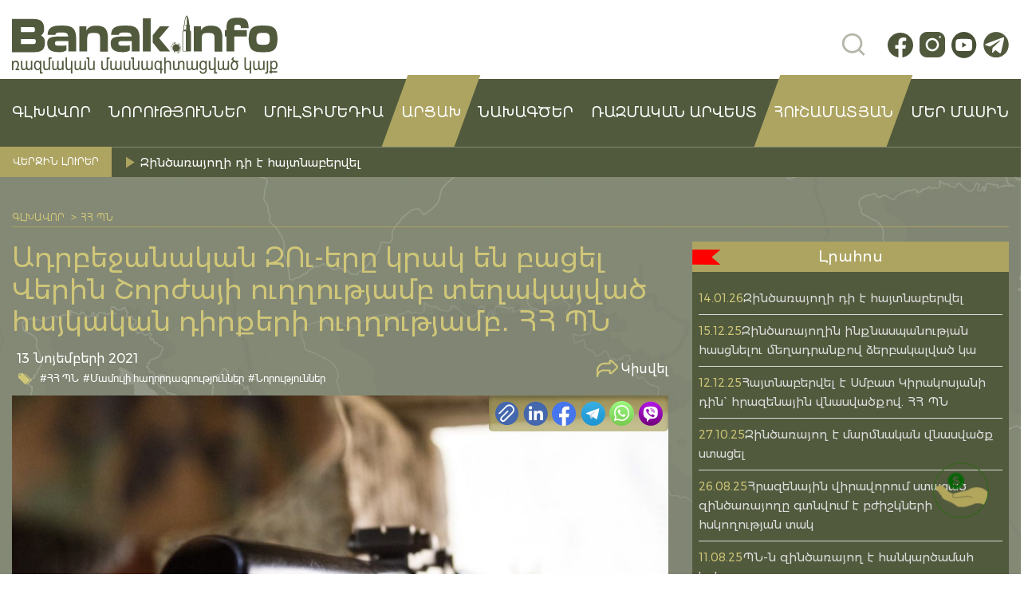

--- FILE ---
content_type: text/html; charset=UTF-8
request_url: https://banak.info/7436
body_size: 18623
content:
<!DOCTYPE html><html lang="hy-AM"><head><script data-no-optimize="1">var litespeed_docref=sessionStorage.getItem("litespeed_docref");litespeed_docref&&(Object.defineProperty(document,"referrer",{get:function(){return litespeed_docref}}),sessionStorage.removeItem("litespeed_docref"));</script> <meta charset="utf-8"><meta name="viewport" content="width=device-width, initial-scale=1, maximum-scale=1"><meta charset="UTF-8"><title>Ադրբեջանական ԶՈւ-երը կրակ են բացել Վերին Շորժայի ուղղությամբ տեղակայված հայկական դիրքերի ուղղությամբ․ ՀՀ ՊՆ - «ՀԱՆՈւՆ ՀԱՅ ԶԻՆՎՈՐԻ» ՀԿ</title><link rel="icon" href="">
 <script type="litespeed/javascript" data-src="https://www.googletagmanager.com/gtag/js?id=G-39E3QMWD71"></script> <script type="litespeed/javascript">window.dataLayer=window.dataLayer||[];function gtag(){dataLayer.push(arguments)}
gtag('js',new Date());gtag('config','G-39E3QMWD71')</script> <meta name='robots' content='index, follow, max-image-preview:large, max-snippet:-1, max-video-preview:-1' /><title>Ադրբեջանական ԶՈւ-երը կրակ են բացել Վերին Շորժայի ուղղությամբ տեղակայված հայկական դիրքերի ուղղությամբ․ ՀՀ ՊՆ - «ՀԱՆՈւՆ ՀԱՅ ԶԻՆՎՈՐԻ» ՀԿ</title><link rel="canonical" href="https://banak.info/7436" /><meta property="og:locale" content="en_US" /><meta property="og:type" content="article" /><meta property="og:title" content="Ադրբեջանական ԶՈւ-երը կրակ են բացել Վերին Շորժայի ուղղությամբ տեղակայված հայկական դիրքերի ուղղությամբ․ ՀՀ ՊՆ - «ՀԱՆՈւՆ ՀԱՅ ԶԻՆՎՈՐԻ» ՀԿ" /><meta property="og:description" content="Նոյեմբերի 13-ին, ժամը 12։10-ի սահմաններում, ադրբեջանական ԶՈՒ ստորաբաժանումները կրակ են բացել հայ-ադրբեջանական սահմանի Գեղարքունիքի մարզի, ..." /><meta property="og:url" content="https://banak.info/7436" /><meta property="og:site_name" content="«ՀԱՆՈւՆ ՀԱՅ ԶԻՆՎՈՐԻ» ՀԿ" /><meta property="article:publisher" content="https://www.facebook.com/hanun.hay.zinvori" /><meta property="article:published_time" content="2021-11-13T15:04:21+00:00" /><meta property="og:image" content="https://banak.info/wp-content/uploads/2021/07/large-scaled.jpeg" /><meta property="og:image:width" content="1000" /><meta property="og:image:height" content="495" /><meta property="og:image:type" content="image/jpeg" /><meta name="author" content="Alvina" /><meta name="twitter:card" content="summary_large_image" /><meta name="twitter:label1" content="Written by" /><meta name="twitter:data1" content="Alvina" /> <script type="application/ld+json" class="yoast-schema-graph">{"@context":"https://schema.org","@graph":[{"@type":"Article","@id":"https://banak.info/7436#article","isPartOf":{"@id":"https://banak.info/7436"},"author":{"name":"Alvina","@id":"https://banak.info/#/schema/person/0c9eb1582a8c02dc1d058806dd56359b"},"headline":"Ադրբեջանական ԶՈւ-երը կրակ են բացել Վերին Շորժայի ուղղությամբ տեղակայված հայկական դիրքերի ուղղությամբ․ ՀՀ ՊՆ","datePublished":"2021-11-13T15:04:21+00:00","mainEntityOfPage":{"@id":"https://banak.info/7436"},"wordCount":4,"publisher":{"@id":"https://banak.info/#organization"},"image":{"@id":"https://banak.info/7436#primaryimage"},"thumbnailUrl":"https://banak.info/wp-content/uploads/2021/07/large-scaled.jpeg","keywords":["Գեղարքունիքի մարզ","ԶՈՒ","խախտումներ","Հայ-ադրբեջանական սահման","ՀՀ ՊՆ","նորություններ"],"articleSection":["ՀՀ ՊՆ","Մամուլի հաղորդագրություններ","Նորություններ"],"inLanguage":"hy-AM"},{"@type":"WebPage","@id":"https://banak.info/7436","url":"https://banak.info/7436","name":"Ադրբեջանական ԶՈւ-երը կրակ են բացել Վերին Շորժայի ուղղությամբ տեղակայված հայկական դիրքերի ուղղությամբ․ ՀՀ ՊՆ - «ՀԱՆՈւՆ ՀԱՅ ԶԻՆՎՈՐԻ» ՀԿ","isPartOf":{"@id":"https://banak.info/#website"},"primaryImageOfPage":{"@id":"https://banak.info/7436#primaryimage"},"image":{"@id":"https://banak.info/7436#primaryimage"},"thumbnailUrl":"https://banak.info/wp-content/uploads/2021/07/large-scaled.jpeg","datePublished":"2021-11-13T15:04:21+00:00","breadcrumb":{"@id":"https://banak.info/7436#breadcrumb"},"inLanguage":"hy-AM","potentialAction":[{"@type":"ReadAction","target":["https://banak.info/7436"]}]},{"@type":"ImageObject","inLanguage":"hy-AM","@id":"https://banak.info/7436#primaryimage","url":"https://banak.info/wp-content/uploads/2021/07/large-scaled.jpeg","contentUrl":"https://banak.info/wp-content/uploads/2021/07/large-scaled.jpeg","width":1000,"height":495},{"@type":"BreadcrumbList","@id":"https://banak.info/7436#breadcrumb","itemListElement":[{"@type":"ListItem","position":1,"name":"Главная страница","item":"https://banak.info/"},{"@type":"ListItem","position":2,"name":"Ադրբեջանական ԶՈւ-երը կրակ են բացել Վերին Շորժայի ուղղությամբ տեղակայված հայկական դիրքերի ուղղությամբ․ ՀՀ ՊՆ"}]},{"@type":"WebSite","@id":"https://banak.info/#website","url":"https://banak.info/","name":"«ՀԱՆՈւՆ ՀԱՅ ԶԻՆՎՈՐԻ» ՀԿ","description":"Banak.info/Բանակ.ինֆո ռազմական մասնագիտացված կայք, որտեղ կգտնեք ամեն ինչ բանակի, ռազմական լրագրության ու սահմանային թեժ կետերի մասին՝ հենց դեպքի վայրից","publisher":{"@id":"https://banak.info/#organization"},"alternateName":"Banak.info","potentialAction":[{"@type":"SearchAction","target":{"@type":"EntryPoint","urlTemplate":"https://banak.info/?s={search_term_string}"},"query-input":{"@type":"PropertyValueSpecification","valueRequired":true,"valueName":"search_term_string"}}],"inLanguage":"hy-AM"},{"@type":"Organization","@id":"https://banak.info/#organization","name":"Հանուն հայ զինվորի ՀԿ","alternateName":"Banak.info","url":"https://banak.info/","logo":{"@type":"ImageObject","inLanguage":"hy-AM","@id":"https://banak.info/#/schema/logo/image/","url":"https://banak.info/wp-content/uploads/2023/02/47223882_2127554010642615_8296235923616563200_n.jpg","contentUrl":"https://banak.info/wp-content/uploads/2023/02/47223882_2127554010642615_8296235923616563200_n.jpg","width":592,"height":606,"caption":"Հանուն հայ զինվորի ՀԿ"},"image":{"@id":"https://banak.info/#/schema/logo/image/"},"sameAs":["https://www.facebook.com/hanun.hay.zinvori"]},{"@type":"Person","@id":"https://banak.info/#/schema/person/0c9eb1582a8c02dc1d058806dd56359b","name":"Alvina","image":{"@type":"ImageObject","inLanguage":"hy-AM","@id":"https://banak.info/#/schema/person/image/","url":"https://banak.info/wp-content/uploads/2024/01/alvina_avatar-96x96.jpg","contentUrl":"https://banak.info/wp-content/uploads/2024/01/alvina_avatar-96x96.jpg","caption":"Alvina"},"url":"https://banak.info/author/alvina"}]}</script> <link rel="alternate" title="oEmbed (JSON)" type="application/json+oembed" href="https://banak.info/wp-json/oembed/1.0/embed?url=https%3A%2F%2Fbanak.info%2F7436" /><link rel="alternate" title="oEmbed (XML)" type="text/xml+oembed" href="https://banak.info/wp-json/oembed/1.0/embed?url=https%3A%2F%2Fbanak.info%2F7436&#038;format=xml" /><style>.lazyload,
			.lazyloading {
				max-width: 100%;
			}</style><style id='wp-img-auto-sizes-contain-inline-css' type='text/css'>img:is([sizes=auto i],[sizes^="auto," i]){contain-intrinsic-size:3000px 1500px}
/*# sourceURL=wp-img-auto-sizes-contain-inline-css */</style><link data-optimized="2" rel="stylesheet" href="https://banak.info/wp-content/litespeed/css/86854b56ad129565240d3026a6b9c191.css?ver=77bba" /><style id='wp-emoji-styles-inline-css' type='text/css'>img.wp-smiley, img.emoji {
		display: inline !important;
		border: none !important;
		box-shadow: none !important;
		height: 1em !important;
		width: 1em !important;
		margin: 0 0.07em !important;
		vertical-align: -0.1em !important;
		background: none !important;
		padding: 0 !important;
	}
/*# sourceURL=wp-emoji-styles-inline-css */</style><style id='global-styles-inline-css' type='text/css'>:root{--wp--preset--aspect-ratio--square: 1;--wp--preset--aspect-ratio--4-3: 4/3;--wp--preset--aspect-ratio--3-4: 3/4;--wp--preset--aspect-ratio--3-2: 3/2;--wp--preset--aspect-ratio--2-3: 2/3;--wp--preset--aspect-ratio--16-9: 16/9;--wp--preset--aspect-ratio--9-16: 9/16;--wp--preset--color--black: #000000;--wp--preset--color--cyan-bluish-gray: #abb8c3;--wp--preset--color--white: #ffffff;--wp--preset--color--pale-pink: #f78da7;--wp--preset--color--vivid-red: #cf2e2e;--wp--preset--color--luminous-vivid-orange: #ff6900;--wp--preset--color--luminous-vivid-amber: #fcb900;--wp--preset--color--light-green-cyan: #7bdcb5;--wp--preset--color--vivid-green-cyan: #00d084;--wp--preset--color--pale-cyan-blue: #8ed1fc;--wp--preset--color--vivid-cyan-blue: #0693e3;--wp--preset--color--vivid-purple: #9b51e0;--wp--preset--gradient--vivid-cyan-blue-to-vivid-purple: linear-gradient(135deg,rgb(6,147,227) 0%,rgb(155,81,224) 100%);--wp--preset--gradient--light-green-cyan-to-vivid-green-cyan: linear-gradient(135deg,rgb(122,220,180) 0%,rgb(0,208,130) 100%);--wp--preset--gradient--luminous-vivid-amber-to-luminous-vivid-orange: linear-gradient(135deg,rgb(252,185,0) 0%,rgb(255,105,0) 100%);--wp--preset--gradient--luminous-vivid-orange-to-vivid-red: linear-gradient(135deg,rgb(255,105,0) 0%,rgb(207,46,46) 100%);--wp--preset--gradient--very-light-gray-to-cyan-bluish-gray: linear-gradient(135deg,rgb(238,238,238) 0%,rgb(169,184,195) 100%);--wp--preset--gradient--cool-to-warm-spectrum: linear-gradient(135deg,rgb(74,234,220) 0%,rgb(151,120,209) 20%,rgb(207,42,186) 40%,rgb(238,44,130) 60%,rgb(251,105,98) 80%,rgb(254,248,76) 100%);--wp--preset--gradient--blush-light-purple: linear-gradient(135deg,rgb(255,206,236) 0%,rgb(152,150,240) 100%);--wp--preset--gradient--blush-bordeaux: linear-gradient(135deg,rgb(254,205,165) 0%,rgb(254,45,45) 50%,rgb(107,0,62) 100%);--wp--preset--gradient--luminous-dusk: linear-gradient(135deg,rgb(255,203,112) 0%,rgb(199,81,192) 50%,rgb(65,88,208) 100%);--wp--preset--gradient--pale-ocean: linear-gradient(135deg,rgb(255,245,203) 0%,rgb(182,227,212) 50%,rgb(51,167,181) 100%);--wp--preset--gradient--electric-grass: linear-gradient(135deg,rgb(202,248,128) 0%,rgb(113,206,126) 100%);--wp--preset--gradient--midnight: linear-gradient(135deg,rgb(2,3,129) 0%,rgb(40,116,252) 100%);--wp--preset--font-size--small: 13px;--wp--preset--font-size--medium: 20px;--wp--preset--font-size--large: 36px;--wp--preset--font-size--x-large: 42px;--wp--preset--spacing--20: 0.44rem;--wp--preset--spacing--30: 0.67rem;--wp--preset--spacing--40: 1rem;--wp--preset--spacing--50: 1.5rem;--wp--preset--spacing--60: 2.25rem;--wp--preset--spacing--70: 3.38rem;--wp--preset--spacing--80: 5.06rem;--wp--preset--shadow--natural: 6px 6px 9px rgba(0, 0, 0, 0.2);--wp--preset--shadow--deep: 12px 12px 50px rgba(0, 0, 0, 0.4);--wp--preset--shadow--sharp: 6px 6px 0px rgba(0, 0, 0, 0.2);--wp--preset--shadow--outlined: 6px 6px 0px -3px rgb(255, 255, 255), 6px 6px rgb(0, 0, 0);--wp--preset--shadow--crisp: 6px 6px 0px rgb(0, 0, 0);}:where(.is-layout-flex){gap: 0.5em;}:where(.is-layout-grid){gap: 0.5em;}body .is-layout-flex{display: flex;}.is-layout-flex{flex-wrap: wrap;align-items: center;}.is-layout-flex > :is(*, div){margin: 0;}body .is-layout-grid{display: grid;}.is-layout-grid > :is(*, div){margin: 0;}:where(.wp-block-columns.is-layout-flex){gap: 2em;}:where(.wp-block-columns.is-layout-grid){gap: 2em;}:where(.wp-block-post-template.is-layout-flex){gap: 1.25em;}:where(.wp-block-post-template.is-layout-grid){gap: 1.25em;}.has-black-color{color: var(--wp--preset--color--black) !important;}.has-cyan-bluish-gray-color{color: var(--wp--preset--color--cyan-bluish-gray) !important;}.has-white-color{color: var(--wp--preset--color--white) !important;}.has-pale-pink-color{color: var(--wp--preset--color--pale-pink) !important;}.has-vivid-red-color{color: var(--wp--preset--color--vivid-red) !important;}.has-luminous-vivid-orange-color{color: var(--wp--preset--color--luminous-vivid-orange) !important;}.has-luminous-vivid-amber-color{color: var(--wp--preset--color--luminous-vivid-amber) !important;}.has-light-green-cyan-color{color: var(--wp--preset--color--light-green-cyan) !important;}.has-vivid-green-cyan-color{color: var(--wp--preset--color--vivid-green-cyan) !important;}.has-pale-cyan-blue-color{color: var(--wp--preset--color--pale-cyan-blue) !important;}.has-vivid-cyan-blue-color{color: var(--wp--preset--color--vivid-cyan-blue) !important;}.has-vivid-purple-color{color: var(--wp--preset--color--vivid-purple) !important;}.has-black-background-color{background-color: var(--wp--preset--color--black) !important;}.has-cyan-bluish-gray-background-color{background-color: var(--wp--preset--color--cyan-bluish-gray) !important;}.has-white-background-color{background-color: var(--wp--preset--color--white) !important;}.has-pale-pink-background-color{background-color: var(--wp--preset--color--pale-pink) !important;}.has-vivid-red-background-color{background-color: var(--wp--preset--color--vivid-red) !important;}.has-luminous-vivid-orange-background-color{background-color: var(--wp--preset--color--luminous-vivid-orange) !important;}.has-luminous-vivid-amber-background-color{background-color: var(--wp--preset--color--luminous-vivid-amber) !important;}.has-light-green-cyan-background-color{background-color: var(--wp--preset--color--light-green-cyan) !important;}.has-vivid-green-cyan-background-color{background-color: var(--wp--preset--color--vivid-green-cyan) !important;}.has-pale-cyan-blue-background-color{background-color: var(--wp--preset--color--pale-cyan-blue) !important;}.has-vivid-cyan-blue-background-color{background-color: var(--wp--preset--color--vivid-cyan-blue) !important;}.has-vivid-purple-background-color{background-color: var(--wp--preset--color--vivid-purple) !important;}.has-black-border-color{border-color: var(--wp--preset--color--black) !important;}.has-cyan-bluish-gray-border-color{border-color: var(--wp--preset--color--cyan-bluish-gray) !important;}.has-white-border-color{border-color: var(--wp--preset--color--white) !important;}.has-pale-pink-border-color{border-color: var(--wp--preset--color--pale-pink) !important;}.has-vivid-red-border-color{border-color: var(--wp--preset--color--vivid-red) !important;}.has-luminous-vivid-orange-border-color{border-color: var(--wp--preset--color--luminous-vivid-orange) !important;}.has-luminous-vivid-amber-border-color{border-color: var(--wp--preset--color--luminous-vivid-amber) !important;}.has-light-green-cyan-border-color{border-color: var(--wp--preset--color--light-green-cyan) !important;}.has-vivid-green-cyan-border-color{border-color: var(--wp--preset--color--vivid-green-cyan) !important;}.has-pale-cyan-blue-border-color{border-color: var(--wp--preset--color--pale-cyan-blue) !important;}.has-vivid-cyan-blue-border-color{border-color: var(--wp--preset--color--vivid-cyan-blue) !important;}.has-vivid-purple-border-color{border-color: var(--wp--preset--color--vivid-purple) !important;}.has-vivid-cyan-blue-to-vivid-purple-gradient-background{background: var(--wp--preset--gradient--vivid-cyan-blue-to-vivid-purple) !important;}.has-light-green-cyan-to-vivid-green-cyan-gradient-background{background: var(--wp--preset--gradient--light-green-cyan-to-vivid-green-cyan) !important;}.has-luminous-vivid-amber-to-luminous-vivid-orange-gradient-background{background: var(--wp--preset--gradient--luminous-vivid-amber-to-luminous-vivid-orange) !important;}.has-luminous-vivid-orange-to-vivid-red-gradient-background{background: var(--wp--preset--gradient--luminous-vivid-orange-to-vivid-red) !important;}.has-very-light-gray-to-cyan-bluish-gray-gradient-background{background: var(--wp--preset--gradient--very-light-gray-to-cyan-bluish-gray) !important;}.has-cool-to-warm-spectrum-gradient-background{background: var(--wp--preset--gradient--cool-to-warm-spectrum) !important;}.has-blush-light-purple-gradient-background{background: var(--wp--preset--gradient--blush-light-purple) !important;}.has-blush-bordeaux-gradient-background{background: var(--wp--preset--gradient--blush-bordeaux) !important;}.has-luminous-dusk-gradient-background{background: var(--wp--preset--gradient--luminous-dusk) !important;}.has-pale-ocean-gradient-background{background: var(--wp--preset--gradient--pale-ocean) !important;}.has-electric-grass-gradient-background{background: var(--wp--preset--gradient--electric-grass) !important;}.has-midnight-gradient-background{background: var(--wp--preset--gradient--midnight) !important;}.has-small-font-size{font-size: var(--wp--preset--font-size--small) !important;}.has-medium-font-size{font-size: var(--wp--preset--font-size--medium) !important;}.has-large-font-size{font-size: var(--wp--preset--font-size--large) !important;}.has-x-large-font-size{font-size: var(--wp--preset--font-size--x-large) !important;}
/*# sourceURL=global-styles-inline-css */</style><style id='classic-theme-styles-inline-css' type='text/css'>/*! This file is auto-generated */
.wp-block-button__link{color:#fff;background-color:#32373c;border-radius:9999px;box-shadow:none;text-decoration:none;padding:calc(.667em + 2px) calc(1.333em + 2px);font-size:1.125em}.wp-block-file__button{background:#32373c;color:#fff;text-decoration:none}
/*# sourceURL=/wp-includes/css/classic-themes.min.css */</style><style id='contact-form-7-inline-css' type='text/css'>.wpcf7 .wpcf7-recaptcha iframe {margin-bottom: 0;}.wpcf7 .wpcf7-recaptcha[data-align="center"] > div {margin: 0 auto;}.wpcf7 .wpcf7-recaptcha[data-align="right"] > div {margin: 0 0 0 auto;}
/*# sourceURL=contact-form-7-inline-css */</style><style id='woocommerce-inline-inline-css' type='text/css'>.woocommerce form .form-row .required { visibility: visible; }
/*# sourceURL=woocommerce-inline-inline-css */</style> <script id="wp-i18n-js-after" type="litespeed/javascript">wp.i18n.setLocaleData({'text direction\u0004ltr':['ltr']})</script> <script id="wp-data-js-after" type="litespeed/javascript">(function(){var userId=0;var storageKey="WP_DATA_USER_"+userId;wp.data.use(wp.data.plugins.persistence,{storageKey:storageKey})})()</script> <script id="wc_shortcode_block-js-extra" type="litespeed/javascript">var wc_donation_forms={"forms":[{"ID":8957,"title":"\u0546\u057e\u056b\u0580\u0561\u0562\u0565\u0580\u0578\u0582\u0569\u0575\u0578\u0582\u0576"}]}</script> <script type="litespeed/javascript" data-src="https://banak.info/wp-includes/js/jquery/jquery.min.js?ver=3.7.1" id="jquery-core-js"></script> <script id="wc-add-to-cart-js-extra" type="litespeed/javascript">var wc_add_to_cart_params={"ajax_url":"/wp-admin/admin-ajax.php","wc_ajax_url":"/?wc-ajax=%%endpoint%%","i18n_view_cart":"View cart","cart_url":"https://banak.info/cart","is_cart":"","cart_redirect_after_add":"no"}</script> <script id="woocommerce-js-extra" type="litespeed/javascript">var woocommerce_params={"ajax_url":"/wp-admin/admin-ajax.php","wc_ajax_url":"/?wc-ajax=%%endpoint%%","i18n_password_show":"Show password","i18n_password_hide":"Hide password"}</script> <link rel="https://api.w.org/" href="https://banak.info/wp-json/" /><link rel="alternate" title="JSON" type="application/json" href="https://banak.info/wp-json/wp/v2/posts/7436" /><link rel='shortlink' href='https://banak.info/?p=7436' /> <script type="litespeed/javascript">document.documentElement.className=document.documentElement.className.replace('no-js','js')</script> <noscript><style>.woocommerce-product-gallery{ opacity: 1 !important; }</style></noscript><link rel="icon" href="https://banak.info/wp-content/uploads/2019/03/cropped-47223882_2127554010642615_8296235923616563200_n-e1554024263469-1-32x32.jpg" sizes="32x32" /><link rel="icon" href="https://banak.info/wp-content/uploads/2019/03/cropped-47223882_2127554010642615_8296235923616563200_n-e1554024263469-1-192x192.jpg" sizes="192x192" /><link rel="apple-touch-icon" href="https://banak.info/wp-content/uploads/2019/03/cropped-47223882_2127554010642615_8296235923616563200_n-e1554024263469-1-180x180.jpg" /><meta name="msapplication-TileImage" content="https://banak.info/wp-content/uploads/2019/03/cropped-47223882_2127554010642615_8296235923616563200_n-e1554024263469-1-270x270.jpg" /><script data-cfasync="false" nonce="9551747c-844d-4026-89f6-7395f56e8681">try{(function(w,d){!function(j,k,l,m){if(j.zaraz)console.error("zaraz is loaded twice");else{j[l]=j[l]||{};j[l].executed=[];j.zaraz={deferred:[],listeners:[]};j.zaraz._v="5874";j.zaraz._n="9551747c-844d-4026-89f6-7395f56e8681";j.zaraz.q=[];j.zaraz._f=function(n){return async function(){var o=Array.prototype.slice.call(arguments);j.zaraz.q.push({m:n,a:o})}};for(const p of["track","set","debug"])j.zaraz[p]=j.zaraz._f(p);j.zaraz.init=()=>{var q=k.getElementsByTagName(m)[0],r=k.createElement(m),s=k.getElementsByTagName("title")[0];s&&(j[l].t=k.getElementsByTagName("title")[0].text);j[l].x=Math.random();j[l].w=j.screen.width;j[l].h=j.screen.height;j[l].j=j.innerHeight;j[l].e=j.innerWidth;j[l].l=j.location.href;j[l].r=k.referrer;j[l].k=j.screen.colorDepth;j[l].n=k.characterSet;j[l].o=(new Date).getTimezoneOffset();if(j.dataLayer)for(const t of Object.entries(Object.entries(dataLayer).reduce((u,v)=>({...u[1],...v[1]}),{})))zaraz.set(t[0],t[1],{scope:"page"});j[l].q=[];for(;j.zaraz.q.length;){const w=j.zaraz.q.shift();j[l].q.push(w)}r.defer=!0;for(const x of[localStorage,sessionStorage])Object.keys(x||{}).filter(z=>z.startsWith("_zaraz_")).forEach(y=>{try{j[l]["z_"+y.slice(7)]=JSON.parse(x.getItem(y))}catch{j[l]["z_"+y.slice(7)]=x.getItem(y)}});r.referrerPolicy="origin";r.src="/cdn-cgi/zaraz/s.js?z="+btoa(encodeURIComponent(JSON.stringify(j[l])));q.parentNode.insertBefore(r,q)};["complete","interactive"].includes(k.readyState)?zaraz.init():j.addEventListener("DOMContentLoaded",zaraz.init)}}(w,d,"zarazData","script");window.zaraz._p=async d$=>new Promise(ea=>{if(d$){d$.e&&d$.e.forEach(eb=>{try{const ec=d.querySelector("script[nonce]"),ed=ec?.nonce||ec?.getAttribute("nonce"),ee=d.createElement("script");ed&&(ee.nonce=ed);ee.innerHTML=eb;ee.onload=()=>{d.head.removeChild(ee)};d.head.appendChild(ee)}catch(ef){console.error(`Error executing script: ${eb}\n`,ef)}});Promise.allSettled((d$.f||[]).map(eg=>fetch(eg[0],eg[1])))}ea()});zaraz._p({"e":["(function(w,d){})(window,document)"]});})(window,document)}catch(e){throw fetch("/cdn-cgi/zaraz/t"),e;};</script></head><body data-rsssl=1><header class="header"><div class="header__top"><div class="container"><div class="row"><div class="col-6"><div class="header__logo">
<a href="https://banak.info" class="logo">
<img data-lazyloaded="1" src="[data-uri]" data-src="https://banak.info/wp-content/uploads/2024/01/logo.svg" alt="">
</a></div></div><div class="col-6 d-flex justify-content-end align-items-center"><div class="header__right"><div class="header__search"><form id="searchform" method="get" action="https://banak.info/" value="Որոնել">
<input class="search topSearch" name="s" ></form></div><div class="header__socials"><div class="socials">
<a href="https://www.facebook.com/banak.info">
<img data-lazyloaded="1" src="[data-uri]" data-src="https://banak.info/wp-content/uploads/2024/01/fb.svg" alt="">
</a>
<a href="https://www.instagram.com/for_armenian_soldier_ngo">
<img data-lazyloaded="1" src="[data-uri]" data-src="https://banak.info/wp-content/uploads/2024/01/inst.svg" alt="">
</a>
<a href="https://www.youtube.com/@forarmeniansoldier">
<img data-lazyloaded="1" src="[data-uri]" data-src="https://banak.info/wp-content/uploads/2024/01/yt.svg" alt="">
</a>
<a href="https://t.me/banakinfo">
<img data-lazyloaded="1" src="[data-uri]" data-src="https://banak.info/wp-content/uploads/2024/02/telegram25-02.svg" alt="">
</a></div></div></div></div></div></div></div><div class="header__nav"><div class="container"><div class="row"><div class="col-12"><div class="header__burger"><div class="burger-btn">
<span></span>
<span></span>
<span></span></div><div id="mobile-menu" class="mobile-menu"><div class="mobile-menu__close mobile-menu__close--def">
<img data-lazyloaded="1" src="[data-uri]" data-src="https://banak.info/wp-content/themes/banakinfo/assets/img/icons/close-menu.svg" alt=""></div><div class="mobile-menu__search"><form  method="get" action="https://banak.info/" value="Որոնել">
<input  class="topSearch" name="s" >
<button class="mobile-menu__btn">
<img data-lazyloaded="1" src="[data-uri]" data-src="https://banak.info/wp-content/themes/banakinfo/assets/img/icons/search-line.svg" alt="">
</button></form></div><div class="mobile-menu__nav"><ul><li id="menu-item-295" class="menu-item menu-item-type-custom menu-item-object-custom menu-item-home menu-item-295"><a href="https://banak.info/">ԳԼԽԱՎՈՐ</a></li><li id="menu-item-394" class="menu-item menu-item-type-taxonomy menu-item-object-category current-post-ancestor current-menu-parent current-post-parent menu-item-has-children menu-item-394"><a href="https://banak.info/category/norutyunner">Նորություններ</a><ul class="sub-menu"><li id="menu-item-357" class="menu-item menu-item-type-taxonomy menu-item-object-category menu-item-357"><a href="https://banak.info/category/norutyunner/harcazruyc">Հարցազրույց</a></li><li id="menu-item-288" class="menu-item menu-item-type-taxonomy menu-item-object-category current-post-ancestor current-menu-parent current-post-parent menu-item-288"><a href="https://banak.info/category/norutyunner/hh-pn">ՀՀ ՊՆ</a></li><li id="menu-item-356" class="menu-item menu-item-type-taxonomy menu-item-object-category menu-item-356"><a href="https://banak.info/category/norutyunner/arcaxi-pb">Արցախի ՊԲ</a></li><li id="menu-item-381" class="menu-item menu-item-type-taxonomy menu-item-object-category menu-item-381"><a href="https://banak.info/category/norutyunner/hanun-hay-zinvori-hk">Հանուն հայ զինվորի ՀԿ</a></li><li id="menu-item-392" class="menu-item menu-item-type-taxonomy menu-item-object-category current-post-ancestor current-menu-parent current-post-parent menu-item-392"><a href="https://banak.info/category/norutyunner/mamuli-haghordagrutyunner">Մամուլի հաղորդագրություններ</a></li></ul></li><li id="menu-item-375" class="menu-item menu-item-type-custom menu-item-object-custom menu-item-has-children menu-item-375"><a href="#">ՄՈՒԼՏԻՄԵԴԻԱ</a><ul class="sub-menu"><li id="menu-item-384" class="menu-item menu-item-type-taxonomy menu-item-object-category menu-item-384"><a href="https://banak.info/category/nkarner">Նկարներ</a></li><li id="menu-item-378" class="menu-item menu-item-type-taxonomy menu-item-object-category menu-item-378"><a href="https://banak.info/category/tesanyuter">Տեսանյութեր</a></li></ul></li><li id="menu-item-11514" class="nav--active menu-item menu-item-type-taxonomy menu-item-object-category menu-item-11514"><a href="https://banak.info/category/norutyunner/arcaxi-pb">Արցախ</a></li><li id="menu-item-376" class="menu-item menu-item-type-custom menu-item-object-custom menu-item-has-children menu-item-376"><a href="#">նախագծեր</a><ul class="sub-menu"><li id="menu-item-1248" class="menu-item menu-item-type-post_type menu-item-object-page menu-item-1248"><a href="https://banak.info/azg-banak-2017">Ազգ-Բանակ 2017</a></li><li id="menu-item-1249" class="menu-item menu-item-type-post_type menu-item-object-page menu-item-1249"><a href="https://banak.info/azg-banak-2018">Ազգ-Բանակ 2018</a></li><li id="menu-item-1250" class="menu-item menu-item-type-post_type menu-item-object-page menu-item-1250"><a href="https://banak.info/jri-usapark-talishi-dirqapahnerin">Ջրի ուսապարկ Թալիշի դիրքապահներին</a></li><li id="menu-item-1231" class="menu-item menu-item-type-post_type menu-item-object-page menu-item-1231"><a href="https://banak.info/amur-tikunq-hzor-banak">Ամուր թիկունք՝ հզոր բանակ</a></li><li id="menu-item-1237" class="menu-item menu-item-type-post_type menu-item-object-page menu-item-1237"><a href="https://banak.info/jri-usapark-hetaxuyznerin">Ջրի ուսապարկ հետախույզներին</a></li><li id="menu-item-1208" class="menu-item menu-item-type-post_type menu-item-object-page menu-item-1208"><a href="https://banak.info/ajakcutyun-arcaxin%d5%9d-ynddem-covid-19-i">Աջակցություն Արցախին՝ ընդդեմ Covid-19-ի</a></li></ul></li><li id="menu-item-1075" class="menu-item menu-item-type-custom menu-item-object-custom menu-item-has-children menu-item-1075"><a href="#">Ռազմական արվեստ</a><ul class="sub-menu"><li id="menu-item-720" class="menu-item menu-item-type-taxonomy menu-item-object-category menu-item-720"><a href="https://banak.info/category/zinatesakneri-teghekatu">Զինատեսակների տեղեկատու</a></li><li id="menu-item-1413" class="menu-item menu-item-type-post_type menu-item-object-page menu-item-1413"><a href="https://banak.info/spayi-gradaran">Սպայի գրադարան</a></li></ul></li><li id="menu-item-11513" class="nav--active menu-item menu-item-type-post_type_archive menu-item-object-hushamatyan menu-item-11513"><a href="https://banak.info/hushamatyan">Հուշամատյան</a></li><li id="menu-item-368" class="menu-item menu-item-type-post_type menu-item-object-page menu-item-368"><a href="https://banak.info/mer-masin">ՄԵՐ ՄԱՍԻՆ</a></li></ul></div></div></div><div class="nav"><ul><li class="menu-item menu-item-type-custom menu-item-object-custom menu-item-home menu-item-295"><a href="https://banak.info/">ԳԼԽԱՎՈՐ</a></li><li class="menu-item menu-item-type-taxonomy menu-item-object-category current-post-ancestor current-menu-parent current-post-parent menu-item-has-children menu-item-394"><a href="https://banak.info/category/norutyunner">Նորություններ</a><ul class="sub-menu"><li class="menu-item menu-item-type-taxonomy menu-item-object-category menu-item-357"><a href="https://banak.info/category/norutyunner/harcazruyc">Հարցազրույց</a></li><li class="menu-item menu-item-type-taxonomy menu-item-object-category current-post-ancestor current-menu-parent current-post-parent menu-item-288"><a href="https://banak.info/category/norutyunner/hh-pn">ՀՀ ՊՆ</a></li><li class="menu-item menu-item-type-taxonomy menu-item-object-category menu-item-356"><a href="https://banak.info/category/norutyunner/arcaxi-pb">Արցախի ՊԲ</a></li><li class="menu-item menu-item-type-taxonomy menu-item-object-category menu-item-381"><a href="https://banak.info/category/norutyunner/hanun-hay-zinvori-hk">Հանուն հայ զինվորի ՀԿ</a></li><li class="menu-item menu-item-type-taxonomy menu-item-object-category current-post-ancestor current-menu-parent current-post-parent menu-item-392"><a href="https://banak.info/category/norutyunner/mamuli-haghordagrutyunner">Մամուլի հաղորդագրություններ</a></li></ul></li><li class="menu-item menu-item-type-custom menu-item-object-custom menu-item-has-children menu-item-375"><a href="#">ՄՈՒԼՏԻՄԵԴԻԱ</a><ul class="sub-menu"><li class="menu-item menu-item-type-taxonomy menu-item-object-category menu-item-384"><a href="https://banak.info/category/nkarner">Նկարներ</a></li><li class="menu-item menu-item-type-taxonomy menu-item-object-category menu-item-378"><a href="https://banak.info/category/tesanyuter">Տեսանյութեր</a></li></ul></li><li class="nav--active menu-item menu-item-type-taxonomy menu-item-object-category menu-item-11514"><a href="https://banak.info/category/norutyunner/arcaxi-pb">Արցախ</a></li><li class="menu-item menu-item-type-custom menu-item-object-custom menu-item-has-children menu-item-376"><a href="#">նախագծեր</a><ul class="sub-menu"><li class="menu-item menu-item-type-post_type menu-item-object-page menu-item-1248"><a href="https://banak.info/azg-banak-2017">Ազգ-Բանակ 2017</a></li><li class="menu-item menu-item-type-post_type menu-item-object-page menu-item-1249"><a href="https://banak.info/azg-banak-2018">Ազգ-Բանակ 2018</a></li><li class="menu-item menu-item-type-post_type menu-item-object-page menu-item-1250"><a href="https://banak.info/jri-usapark-talishi-dirqapahnerin">Ջրի ուսապարկ Թալիշի դիրքապահներին</a></li><li class="menu-item menu-item-type-post_type menu-item-object-page menu-item-1231"><a href="https://banak.info/amur-tikunq-hzor-banak">Ամուր թիկունք՝ հզոր բանակ</a></li><li class="menu-item menu-item-type-post_type menu-item-object-page menu-item-1237"><a href="https://banak.info/jri-usapark-hetaxuyznerin">Ջրի ուսապարկ հետախույզներին</a></li><li class="menu-item menu-item-type-post_type menu-item-object-page menu-item-1208"><a href="https://banak.info/ajakcutyun-arcaxin%d5%9d-ynddem-covid-19-i">Աջակցություն Արցախին՝ ընդդեմ Covid-19-ի</a></li></ul></li><li class="menu-item menu-item-type-custom menu-item-object-custom menu-item-has-children menu-item-1075"><a href="#">Ռազմական արվեստ</a><ul class="sub-menu"><li class="menu-item menu-item-type-taxonomy menu-item-object-category menu-item-720"><a href="https://banak.info/category/zinatesakneri-teghekatu">Զինատեսակների տեղեկատու</a></li><li class="menu-item menu-item-type-post_type menu-item-object-page menu-item-1413"><a href="https://banak.info/spayi-gradaran">Սպայի գրադարան</a></li></ul></li><li class="nav--active menu-item menu-item-type-post_type_archive menu-item-object-hushamatyan menu-item-11513"><a href="https://banak.info/hushamatyan">Հուշամատյան</a></li><li class="menu-item menu-item-type-post_type menu-item-object-page menu-item-368"><a href="https://banak.info/mer-masin">ՄԵՐ ՄԱՍԻՆ</a></li></ul></div></div></div></div></div><div class="header__news"><div class="new-bar"><div class="new-bar__name">ՎԵՐՋԻՆ ԼՈՒՐԵՐ</div><div class="new-bar__title">
<img data-lazyloaded="1" src="[data-uri]" data-src="https://banak.info/wp-content/themes/banakinfo/assets/img/icons/play.svg" alt=""><div class="swiper-container new-bar__line"><div class="swiper-wrapper">
<a href="https://banak.info/14854" class="swiper-slide" >
Զինծառայողի դի է հայտնաբերվել                             </a>
<a href="https://banak.info/14830" class="swiper-slide" >
Զինծառայողին ինքնասպանության հասցնելու մեղադրանքով ձերբակալված կա                            </a>
<a href="https://banak.info/14822" class="swiper-slide" >
Հայտնաբերվել է Սմբատ Կիրակոսյանի դին` հրազենային վնասվածքով. ՀՀ ՊՆ                            </a>
<a href="https://banak.info/14805" class="swiper-slide" >
Զինծառայող է մարմնական վնասվածք ստացել                            </a>
<a href="https://banak.info/14783" class="swiper-slide" >
Հրազենային վիրավորում ստացած զինծառայողը գտնվում է բժիշկների հսկողության տակ                            </a>
<a href="https://banak.info/14780" class="swiper-slide" >
ՊՆ-ն զինծառայող է հանկարծամահ եղել                            </a>
<a href="https://banak.info/14774" class="swiper-slide" >
Ադրբեջանական կողմը կրակել է էքսկավատորի ուղղությամբ                             </a>
<a href="https://banak.info/14760" class="swiper-slide" >
Սյունիքի մարզում ԱԱԾ սահմանապահ զորքերի զինծառայող է մահացել․ ՀՀ ՔԿ                            </a>
<a href="https://banak.info/14717" class="swiper-slide" >
Ականանետային պայթյունի հետեւանքով կան տուժածներ. ՀՀ ՊՆ                             </a>
<a href="https://banak.info/14709" class="swiper-slide" >
Ադրբեջանական կողմը կրակել է բացել Ներքին Հանդ գյուղի ուղղությամբ                             </a></div></div></div></div></div></header><div class="main"><section class="section"><div class="container"><div class="row"><div class="col-12"><ol class="breadcrumbs" itemscope itemtype="https://schema.org/BreadcrumbList"><li itemprop="itemListElement" itemscope itemtype="https://schema.org/ListItem">
<a itemprop="item" href="https://banak.info">
<span itemprop="name">Գլխավոր</span>
</a><meta itemprop="position" content="1" /></li><li itemprop="itemListElement" itemscope itemtype="https://schema.org/ListItem">
<a itemprop="item" href="https://banak.info/category/hh-pn/">
<span itemprop="name">ՀՀ ՊՆ</span>
</a><meta itemprop="position" content="2" /></li></ol></div></div><div class="row content"><div class="col-md-8"><div class="single-post"><h1 class="single-post__title">Ադրբեջանական ԶՈւ-երը կրակ են բացել Վերին Շորժայի ուղղությամբ տեղակայված հայկական դիրքերի ուղղությամբ․ ՀՀ ՊՆ</h1><div class="post-meta"><div class="post-meta__author"><div class="post-meta__author-text"><p>
</span> <span>13 Նոյեմբերի 2021</span></p><ul class="post-meta__cates"><li>
<a href="https://banak.info/category/norutyunner/hh-pn" title="ՀՀ ՊՆ">#ՀՀ ՊՆ</a></li><li>
<a href="https://banak.info/category/norutyunner/mamuli-haghordagrutyunner" title="Մամուլի հաղորդագրություններ">#Մամուլի հաղորդագրություններ</a></li><li>
<a href="https://banak.info/category/norutyunner" title="Նորություններ">#Նորություններ</a></li></ul></div></div><div class="post-meta__share">
<img data-lazyloaded="1" src="[data-uri]" data-src="https://banak.info/wp-content/themes/banakinfo/assets/img/icons/item-arrow.svg" alt="">
<span>Կիսվել</span></div></div><div class="single-post__img"><div class="single-post__share"><div class="share-btns"><div class="share-btns__socials">
<a data-modal="#shareLink" href="#" >
<img data-lazyloaded="1" src="[data-uri]" data-src="https://banak.info/wp-content/themes/banakinfo/assets/img/icons/share-more.svg" alt="more">
</a>
<a href="https://www.linkedin.com/shareArticle?mini=true&url=https://banak.info/7436&title=Ադրբեջանական ԶՈւ-երը կրակ են բացել Վերին Շորժայի ուղղությամբ տեղակայված հայկական դիրքերի ուղղությամբ․ ՀՀ ՊՆ" rel="nofollow" target="_blank">
<img data-lazyloaded="1" src="[data-uri]" data-src="https://banak.info/wp-content/themes/banakinfo/assets/img/icons/share-linkedin.svg" alt="linkedin">
</a>
<a href="https://www.facebook.com/sharer/sharer.php?u=https://banak.info/7436" rel="nofollow" target="_blank">
<img data-lazyloaded="1" src="[data-uri]" data-src="https://banak.info/wp-content/themes/banakinfo/assets/img/icons/share-fb.svg" alt="facebook">
</a>
<a href="https://telegram.me/share/url?url=https://banak.info/7436&text=Ադրբեջանական ԶՈւ-երը կրակ են բացել Վերին Շորժայի ուղղությամբ տեղակայված հայկական դիրքերի ուղղությամբ․ ՀՀ ՊՆ" rel="nofollow" target="_blank">
<img data-lazyloaded="1" src="[data-uri]" data-src="https://banak.info/wp-content/themes/banakinfo/assets/img/icons/share-tg.svg" alt="telegram">
</a>
<a href="https://api.whatsapp.com/send?text=Ադրբեջանական ԶՈւ-երը կրակ են բացել Վերին Շորժայի ուղղությամբ տեղակայված հայկական դիրքերի ուղղությամբ․ ՀՀ ՊՆ%20https://banak.info/7436"  rel="nofollow" target="_blank">
<img data-lazyloaded="1" src="[data-uri]" data-src="https://banak.info/wp-content/themes/banakinfo/assets/img/icons/share-wt.svg" alt="whatsapp">
</a>
<a href="viber://forward?text=Ադրբեջանական ԶՈւ-երը կրակ են բացել Վերին Շորժայի ուղղությամբ տեղակայված հայկական դիրքերի ուղղությամբ․ ՀՀ ՊՆ%20https://banak.info/7436">
<img data-lazyloaded="1" src="[data-uri]" data-src="https://banak.info/wp-content/themes/banakinfo/assets/img/icons/share-vb.svg" alt="viber">
</a></div></div></div>
<img data-lazyloaded="1" src="[data-uri]" width="1000" height="495" data-src="https://banak.info/wp-content/uploads/2021/07/large-scaled.jpeg" alt="Ադրբեջանական ԶՈւ-երը կրակ են բացել Վերին Շորժայի ուղղությամբ տեղակայված հայկական դիրքերի ուղղությամբ․ ՀՀ ՊՆ" title="Ադրբեջանական ԶՈւ-երը կրակ են բացել Վերին Շորժայի ուղղությամբ տեղակայված հայկական դիրքերի ուղղությամբ․ ՀՀ ՊՆ"></div><div class="single-post__content"><p style="text-align: justify;">Նոյեմբերի 13-ին, ժամը 12։10-ի սահմաններում, ադրբեջանական ԶՈՒ ստորաբաժանումները կրակ են բացել հայ-ադրբեջանական սահմանի Գեղարքունիքի մարզի, մասնավորապես՝ Վերին Շորժայի ուղղությամբ տեղակայված հայկական դիրքերի ուղղությամբ։ Պատասխան գործողություններով հակառակորդի կրակը լռեցվել է։ Հայկական կողմից տուժածներ չկան։</p><p>ՀՀ ՊՆ</p></div><p class="single-post__info">
<b>Ծանուցում․ Կայքից մեջբերումներ անելիս հղումը <a href="https://banak.info/">www.banak.info</a>-ին պարտադիր է: Կայքի հոդվածների մասնակի կամ ամբողջական հեռուստառադիոընթերցում առանց www.banak.info-ին հղման արգելվում է: </b></p></div></div><div class="col-md-4"><div class="sidebar"><div class="sidebar__news"><div class="news-feed"><h3 class="news-feed__title">Լրահոս</h3><ul class="news-feed__list" id="items"><li>
<a href="https://banak.info/14854" class="news-feed__item" >
<span class="news-feed__time">14.01.26</span><p>Զինծառայողի դի է հայտնաբերվել </p>
</a></li><li>
<a href="https://banak.info/14830" class="news-feed__item" >
<span class="news-feed__time">15.12.25</span><p>Զինծառայողին ինքնասպանության հասցնելու մեղադրանքով ձերբակալված կա</p>
</a></li><li>
<a href="https://banak.info/14822" class="news-feed__item" >
<span class="news-feed__time">12.12.25</span><p>Հայտնաբերվել է Սմբատ Կիրակոսյանի դին` հրազենային վնասվածքով. ՀՀ ՊՆ</p>
</a></li><li>
<a href="https://banak.info/14805" class="news-feed__item" >
<span class="news-feed__time">27.10.25</span><p>Զինծառայող է մարմնական վնասվածք ստացել</p>
</a></li><li>
<a href="https://banak.info/14783" class="news-feed__item" >
<span class="news-feed__time">26.08.25</span><p>Հրազենային վիրավորում ստացած զինծառայողը գտնվում է բժիշկների հսկողության տակ</p>
</a></li><li>
<a href="https://banak.info/14780" class="news-feed__item" >
<span class="news-feed__time">11.08.25</span><p>ՊՆ-ն զինծառայող է հանկարծամահ եղել</p>
</a></li><li>
<a href="https://banak.info/14774" class="news-feed__item" >
<span class="news-feed__time">04.08.25</span><p>Ադրբեջանական կողմը կրակել է էքսկավատորի ուղղությամբ </p>
</a></li><li>
<a href="https://banak.info/14760" class="news-feed__item" >
<span class="news-feed__time">25.07.25</span><p>Սյունիքի մարզում ԱԱԾ սահմանապահ զորքերի զինծառայող է մահացել․ ՀՀ ՔԿ</p>
</a></li><li>
<a href="https://banak.info/14717" class="news-feed__item" >
<span class="news-feed__time">08.07.25</span><p>Ականանետային պայթյունի հետեւանքով կան տուժածներ. ՀՀ ՊՆ </p>
</a></li><li>
<a href="https://banak.info/14709" class="news-feed__item" >
<span class="news-feed__time">20.06.25</span><p>Ադրբեջանական կողմը կրակել է բացել Ներքին Հանդ գյուղի ուղղությամբ </p>
</a></li></ul>
<button id="loadMoreNews" data-href="" class="news-feed__btn">Տեսնել ավելին</button></div></div></div></div></div><div class="row section__related"><div class="col-12"><h4 class="section__title-sm">Կարող եք ընթերցել նաև՝</h4></div><div class="col-lg-3 col-sm-6">
<a href="https://banak.info/14854" class="item item--mb "><div class="item__img item__img--small">
<img data-lazyloaded="1" src="[data-uri]" width="150" height="150" data-src="https://banak.info/wp-content/uploads/2025/08/l-tlb920qggu-150x150.jpg" alt="Զինծառայողի դի է հայտնաբերվել "></div><h2 class="item__title">Զինծառայողի դի է հայտնաբերվել ...</h2><p class="item__text">Հունվարի 14-ին՝ ժամը 09:50-ի սահմաններում, հայտնաբերվել է ՊՆ N զորամասի զինծառայող Վահան Խաչատուրի Պետրոսյանի դին՝ ...</p><div class="item__date"><div class="news-date news-date--small">
<img data-lazyloaded="1" src="[data-uri]" data-src="https://banak.info/wp-content/themes/banakinfo/assets/img/icons/calendar-grey.svg" alt="">
<span>14.01.26</span></div></div>
</a></div><div class="col-lg-3 col-sm-6">
<a href="https://banak.info/14830" class="item item--mb "><div class="item__img item__img--small">
<img data-lazyloaded="1" src="[data-uri]" width="150" height="150" data-src="https://banak.info/wp-content/uploads/2025/12/l-tlb920qggu-150x150.jpg" alt="Զինծառայողին ինքնասպանության հասցնելու մեղադրանքով ձերբակալված կա"></div><h2 class="item__title">Զինծառայողին ինքնասպանության հասցնելու մեղադրանքով ձերբակալված կա...</h2><p class="item__text">2025 թվականի դեկտեմբերի 12-ին զինծառայողի մահվան դեպքի առթիվ նախաձեռնված քրեական վարույթի նախաքննության ընթացքում 1 անձի ...</p><div class="item__date"><div class="news-date news-date--small">
<img data-lazyloaded="1" src="[data-uri]" data-src="https://banak.info/wp-content/themes/banakinfo/assets/img/icons/calendar-grey.svg" alt="">
<span>15.12.25</span></div></div>
</a></div><div class="col-lg-3 col-sm-6">
<a href="https://banak.info/14822" class="item item--mb "><div class="item__img item__img--small">
<img data-lazyloaded="1" src="[data-uri]" width="150" height="150" data-src="https://banak.info/wp-content/uploads/2025/02/img_20230901_191305_718-150x150.jpg" alt="Հայտնաբերվել է Սմբատ Կիրակոսյանի դին` հրազենային վնասվածքով. ՀՀ ՊՆ"></div><h2 class="item__title">Հայտնաբերվել է Սմբատ Կիրակոսյանի դին` հրազենային վնասվածքով. ՀՀ ՊՆ...</h2><p class="item__text">Դեկտեմբերի 12-ին՝ ժամը 16:00-ի սահմաններում, հայտնաբերվել է զինծառայող Սմբատ Մհերի Կիրակոսյանի դին՝ հրազենային վնասվածքով. հայտնում ...</p><div class="item__date"><div class="news-date news-date--small">
<img data-lazyloaded="1" src="[data-uri]" data-src="https://banak.info/wp-content/themes/banakinfo/assets/img/icons/calendar-grey.svg" alt="">
<span>12.12.25</span></div></div>
</a></div><div class="col-lg-3 col-sm-6">
<a href="https://banak.info/14805" class="item item--mb "><div class="item__img item__img--small">
<img data-lazyloaded="1" src="[data-uri]" width="150" height="150" data-src="https://banak.info/wp-content/uploads/2025/07/fb_img_1694545751576-150x150.jpg" alt="Զինծառայող է մարմնական վնասվածք ստացել"></div><h2 class="item__title">Զինծառայող է մարմնական վնասվածք ստացել...</h2><p class="item__text">ՀՀ ՊՆ մամուլի ծառայությունը հայտնում է, որ զինծառայող էր վիրավորվել։ Նախնական տվյալներով՝ զինծառայողը թեթև մարմնական ...</p><div class="item__date"><div class="news-date news-date--small">
<img data-lazyloaded="1" src="[data-uri]" data-src="https://banak.info/wp-content/themes/banakinfo/assets/img/icons/calendar-grey.svg" alt="">
<span>27.10.25</span></div></div>
</a></div></div></div></section></div><footer  class="footer"><div class="container"><div class="row"><div class="col-md-5"><h3 class="footer__title">ՈՒՇԱԴՐՈՒԹՅՈՒՆ</h3><div class="footer__text"><p style="text-align: left;"><a href="https://www.banak.info"><strong>Banak.info</strong></a> կայքին պատկանող ցանկացած նյութի վերարտադրությունը, տարածումը, թարգմանումը, վերամշակումը, ցանկացած տեսակի վերափոխումը, հեռարձակումը, հրապարակային ցուցադրումը և ցանկացած այլ ձևով օգտագործելիս, պետք է վերնագրում նշել <a href="https://www.banak.info"><strong>Banak.info</strong></a> անվանումը և տեքստի առաջին պարբերությունում ներառել «ԱՅՍ ՄԱՍԻՆ ՏԵՂԵԿԱՑՆՈՒՄ Է <strong><a href="https://banak.info/">Banak.info</a></strong> ռազմական մասնագիտացված կայքը» արտահայտությունը։</p></div></div><div class="col-md-4"><h3 class="footer__title footer__title--mt">ՕԳՏԱԿԱՐ ՀՂՈՒՄՆԵՐ</h3><div class="footer__text">
<a href="https://mil.am/hy" class="footer__link" rel="nofollow">
<img data-lazyloaded="1" src="[data-uri]" width="26" height="22" data-src="https://banak.info/wp-content/uploads/2024/01/image4.png" alt=""><p>ՀՀ Պաշտպանության նախարարություն</p>
</a>
<a href="http://nkrmil.am/" class="footer__link" rel="nofollow">
<img data-lazyloaded="1" src="[data-uri]" width="25" height="23" data-src="https://banak.info/wp-content/uploads/2024/01/image6.png" alt=""><p>ԼՂՀ Պաշտպանության նախարարություն</p>
</a>
<a href="https://t.me/frontline_news" class="footer__link" rel="nofollow">
<img data-lazyloaded="1" src="[data-uri]" width="24" height="24" data-src="https://banak.info/wp-content/uploads/2024/01/image9.png" alt=""><p>Ռազմաճակատային լուրեր Դավիթ Թորոսյանից</p>
</a></div></div><div class="col-md-2"><h3 class="footer__title footer__title--mt">ԿԱՊ ՄԵԶ ՀԵՏ</h3><div class="footer__contacts">
<a href="tel:++37443313353" class="footer__contact">Հեռ՝․ +374 (43) 31 33 53</a>
<a href="/cdn-cgi/l/email-protection#aec7c0c8c1eecccfc0cfc580c7c0c8c1" class="footer__contact">Էլ․ փոստ՝․ <span class="__cf_email__" data-cfemail="adc4c3cbc2edcfccc3ccc683c4c3cbc2">[email&#160;protected]</span></a><div class="socials socials--light">
<a href="https://www.facebook.com/banak.info">
<img data-lazyloaded="1" src="[data-uri]" data-src="https://banak.info/wp-content/uploads/2024/01/fb-white.svg" alt="">
</a>
<a href=" https://www.instagram.com/for_armenian_soldier_ngo">
<img data-lazyloaded="1" src="[data-uri]" data-src="https://banak.info/wp-content/uploads/2024/01/instagram-white.svg" alt="">
</a>
<a href="https://www.youtube.com/@forarmeniansoldier">
<img data-lazyloaded="1" src="[data-uri]" data-src="https://banak.info/wp-content/uploads/2024/01/youtube-white.svg" alt="">
</a>
<a href="https://t.me/banakinfo">
<img data-lazyloaded="1" src="[data-uri]" data-src="https://banak.info/wp-content/uploads/2024/02/telegram25-03.svg" alt="">
</a></div></div></div></div><div class="row"><div class="col-12 d-flex justify-content-center"><p class="footer__copyright">
Բոլոր իրավունքները պաշտպանված են © 2016-2026
<a href="/wp-content/uploads/2024/08/hanun_hay_zinvori_hk_apranqayin_nshani_vkayagir.pdf" target="_blank"> «ՀԱՆՈւՆ ՀԱՅ ԶԻՆՎՈՐԻ» ՀԿ</a> |
<a href="/wp-content/uploads/2024/08/tm-registration-certificate-tm-reg-no.-40193-banak.info_.pdf" target="_blank">ԲԱՆԱԿ․ԻՆՖՈ</a></p></div></div></div></footer><div class="share-modal"><div id="shareLink" class="modal"><div class="copy-url">
<input id="copyUrltext" readonly type="text" value="https://banak.info/7436">
<button id="copyUrlbtn" class="copy-url__btn">Պատճենել</button></div></div></div><div class="join-modal"><div id="joinTeam" class="modal modal--big"><h2 class="join-modal__title">ԱՆԴԱՄԱԳՐՈՒԹՅՈՒՆ</h2><div class="join-modal__inputs"><div class="wpcf7 no-js" id="wpcf7-f8779-o1" lang="ru-RU" dir="ltr" data-wpcf7-id="8779"><div class="screen-reader-response"><p role="status" aria-live="polite" aria-atomic="true"></p><ul></ul></div><form action="/7436#wpcf7-f8779-o1" method="post" class="wpcf7-form init" aria-label="Контактная форма" novalidate="novalidate" data-status="init"><fieldset class="hidden-fields-container"><input type="hidden" name="_wpcf7" value="8779" /><input type="hidden" name="_wpcf7_version" value="6.1.4" /><input type="hidden" name="_wpcf7_locale" value="ru_RU" /><input type="hidden" name="_wpcf7_unit_tag" value="wpcf7-f8779-o1" /><input type="hidden" name="_wpcf7_container_post" value="0" /><input type="hidden" name="_wpcf7_posted_data_hash" value="" /><input type="hidden" name="_wpcf7_recaptcha_response" value="" /></fieldset>
<label for="" class="input">
<span class="wpcf7-form-control-wrap" data-name="fullname"><input size="40" maxlength="400" class="wpcf7-form-control wpcf7-text" aria-invalid="false" placeholder="Անուն Ազգանուն" value="" type="text" name="fullname" /></span>
</label>
<label for="" class="input">
<span class="wpcf7-form-control-wrap" data-name="yourphone"><input size="40" maxlength="400" class="wpcf7-form-control wpcf7-tel wpcf7-text wpcf7-validates-as-tel" aria-invalid="false" placeholder="Հեռախոսահամար" value="" type="tel" name="yourphone" /></span>
</label>
<label for="" class="input">
<span class="wpcf7-form-control-wrap" data-name="yourmail"><input size="40" maxlength="400" class="wpcf7-form-control wpcf7-email wpcf7-text wpcf7-validates-as-email" aria-invalid="false" placeholder="Էլ․ հասցե" value="" type="email" name="yourmail" /></span>
</label>
<label for="" class="input">
<span class="wpcf7-form-control-wrap" data-name="address"><input size="40" maxlength="400" class="wpcf7-form-control wpcf7-text" aria-invalid="false" placeholder="Բնակության վայր" value="" type="text" name="address" /></span>
</label>
<label for="" class="input">
<span class="wpcf7-form-control-wrap" data-name="profession"><input size="40" maxlength="400" class="wpcf7-form-control wpcf7-text" aria-invalid="false" placeholder="Մասնագիտություն" value="" type="text" name="profession" /></span>
</label>
<label for="" class="input">
<span class="wpcf7-form-control-wrap" data-name="message"><textarea cols="30" rows="3" maxlength="2000" class="wpcf7-form-control wpcf7-textarea" aria-invalid="false" placeholder="Նամակ" name="message"></textarea></span>
</label>
<label for="" class="input">
<span class="wpcf7-form-control-wrap recaptcha" data-name="recaptcha"><span data-sitekey="6Lf_m20pAAAAAPwXeDFbJkAajm-ATndgTO6-TFBP" class="wpcf7-form-control wpcf7-recaptcha g-recaptcha"></span>
<noscript><div class="grecaptcha-noscript">
<iframe src="https://www.google.com/recaptcha/api/fallback?k=6Lf_m20pAAAAAPwXeDFbJkAajm-ATndgTO6-TFBP" frameborder="0" scrolling="no" width="310" height="430">
</iframe><textarea name="g-recaptcha-response" rows="3" cols="40" placeholder="Ответ reCaptcha здесь">
		</textarea></div>
</noscript>
</span>
</label><label for="" class="input">
<input class="wpcf7-form-control wpcf7-submit has-spinner" type="submit" value="Ուղարկել" />
</label><div class="wpcf7-response-output" aria-hidden="true"></div></form></div></div></div></div>
<a href="/donate" class="donate-btn"><p class="donate-btn__text">donate</p><div class="donate-btn__circle">
<img data-lazyloaded="1" src="[data-uri]" data-src="https://banak.info/wp-content/themes/banakinfo/assets/img/icons/donate.svg" alt=""></div>
</a>
 <script data-cfasync="false" src="/cdn-cgi/scripts/5c5dd728/cloudflare-static/email-decode.min.js"></script><script type="speculationrules">{"prefetch":[{"source":"document","where":{"and":[{"href_matches":"/*"},{"not":{"href_matches":["/wp-*.php","/wp-admin/*","/wp-content/uploads/*","/wp-content/*","/wp-content/plugins/*","/wp-content/themes/banakinfo/*","/*\\?(.+)"]}},{"not":{"selector_matches":"a[rel~=\"nofollow\"]"}},{"not":{"selector_matches":".no-prefetch, .no-prefetch a"}}]},"eagerness":"conservative"}]}</script> <script id="contact-form-7-js-before" type="litespeed/javascript">var wpcf7={"api":{"root":"https:\/\/banak.info\/wp-json\/","namespace":"contact-form-7\/v1"}}</script> <script id="wc-donation-frontend-script-js-extra" type="litespeed/javascript">var wcOrderScript={"donationToOrder":{"action":"donation_to_order","nonce":"dad1edc240","ajaxUrl":"https://banak.info/wp-admin/admin-ajax.php","is_roundOff":"","other_amount_placeholder":"\u0544\u0578\u0582\u057f\u0584\u0561\u0563\u0580\u0565\u0584 \u0563\u0578\u0582\u0574\u0561\u0580\u0568 %min% - %max%","is_checkout":!1,"is_order_pay":!1}}</script> <script id="wc-order-attribution-js-extra" type="litespeed/javascript">var wc_order_attribution={"params":{"lifetime":1.0e-5,"session":30,"base64":!1,"ajaxurl":"https://banak.info/wp-admin/admin-ajax.php","prefix":"wc_order_attribution_","allowTracking":!0},"fields":{"source_type":"current.typ","referrer":"current_add.rf","utm_campaign":"current.cmp","utm_source":"current.src","utm_medium":"current.mdm","utm_content":"current.cnt","utm_id":"current.id","utm_term":"current.trm","utm_source_platform":"current.plt","utm_creative_format":"current.fmt","utm_marketing_tactic":"current.tct","session_entry":"current_add.ep","session_start_time":"current_add.fd","session_pages":"session.pgs","session_count":"udata.vst","user_agent":"udata.uag"}}</script> <script id="google-recaptcha-js-extra" type="litespeed/javascript">var wpcf7iqfix={"recaptcha_empty":"Please verify that you are not a robot.","response_err":"wpcf7-recaptcha: Could not verify reCaptcha response."}</script> <script type="litespeed/javascript" data-src="https://www.google.com/recaptcha/api.js?hl=hy&amp;onload=recaptchaCallback&amp;render=explicit&amp;ver=2.0" id="google-recaptcha-js"></script> <script id="wp-emoji-settings" type="application/json">{"baseUrl":"https://s.w.org/images/core/emoji/17.0.2/72x72/","ext":".png","svgUrl":"https://s.w.org/images/core/emoji/17.0.2/svg/","svgExt":".svg","source":{"concatemoji":"https://banak.info/wp-includes/js/wp-emoji-release.min.js?ver=6.9"}}</script> <script type="module">/*  */
/*! This file is auto-generated */
const a=JSON.parse(document.getElementById("wp-emoji-settings").textContent),o=(window._wpemojiSettings=a,"wpEmojiSettingsSupports"),s=["flag","emoji"];function i(e){try{var t={supportTests:e,timestamp:(new Date).valueOf()};sessionStorage.setItem(o,JSON.stringify(t))}catch(e){}}function c(e,t,n){e.clearRect(0,0,e.canvas.width,e.canvas.height),e.fillText(t,0,0);t=new Uint32Array(e.getImageData(0,0,e.canvas.width,e.canvas.height).data);e.clearRect(0,0,e.canvas.width,e.canvas.height),e.fillText(n,0,0);const a=new Uint32Array(e.getImageData(0,0,e.canvas.width,e.canvas.height).data);return t.every((e,t)=>e===a[t])}function p(e,t){e.clearRect(0,0,e.canvas.width,e.canvas.height),e.fillText(t,0,0);var n=e.getImageData(16,16,1,1);for(let e=0;e<n.data.length;e++)if(0!==n.data[e])return!1;return!0}function u(e,t,n,a){switch(t){case"flag":return n(e,"\ud83c\udff3\ufe0f\u200d\u26a7\ufe0f","\ud83c\udff3\ufe0f\u200b\u26a7\ufe0f")?!1:!n(e,"\ud83c\udde8\ud83c\uddf6","\ud83c\udde8\u200b\ud83c\uddf6")&&!n(e,"\ud83c\udff4\udb40\udc67\udb40\udc62\udb40\udc65\udb40\udc6e\udb40\udc67\udb40\udc7f","\ud83c\udff4\u200b\udb40\udc67\u200b\udb40\udc62\u200b\udb40\udc65\u200b\udb40\udc6e\u200b\udb40\udc67\u200b\udb40\udc7f");case"emoji":return!a(e,"\ud83e\u1fac8")}return!1}function f(e,t,n,a){let r;const o=(r="undefined"!=typeof WorkerGlobalScope&&self instanceof WorkerGlobalScope?new OffscreenCanvas(300,150):document.createElement("canvas")).getContext("2d",{willReadFrequently:!0}),s=(o.textBaseline="top",o.font="600 32px Arial",{});return e.forEach(e=>{s[e]=t(o,e,n,a)}),s}function r(e){var t=document.createElement("script");t.src=e,t.defer=!0,document.head.appendChild(t)}a.supports={everything:!0,everythingExceptFlag:!0},new Promise(t=>{let n=function(){try{var e=JSON.parse(sessionStorage.getItem(o));if("object"==typeof e&&"number"==typeof e.timestamp&&(new Date).valueOf()<e.timestamp+604800&&"object"==typeof e.supportTests)return e.supportTests}catch(e){}return null}();if(!n){if("undefined"!=typeof Worker&&"undefined"!=typeof OffscreenCanvas&&"undefined"!=typeof URL&&URL.createObjectURL&&"undefined"!=typeof Blob)try{var e="postMessage("+f.toString()+"("+[JSON.stringify(s),u.toString(),c.toString(),p.toString()].join(",")+"));",a=new Blob([e],{type:"text/javascript"});const r=new Worker(URL.createObjectURL(a),{name:"wpTestEmojiSupports"});return void(r.onmessage=e=>{i(n=e.data),r.terminate(),t(n)})}catch(e){}i(n=f(s,u,c,p))}t(n)}).then(e=>{for(const n in e)a.supports[n]=e[n],a.supports.everything=a.supports.everything&&a.supports[n],"flag"!==n&&(a.supports.everythingExceptFlag=a.supports.everythingExceptFlag&&a.supports[n]);var t;a.supports.everythingExceptFlag=a.supports.everythingExceptFlag&&!a.supports.flag,a.supports.everything||((t=a.source||{}).concatemoji?r(t.concatemoji):t.wpemoji&&t.twemoji&&(r(t.twemoji),r(t.wpemoji)))});
//# sourceURL=https://banak.info/wp-includes/js/wp-emoji-loader.min.js
/*  */</script> <script data-no-optimize="1">window.lazyLoadOptions=Object.assign({},{threshold:300},window.lazyLoadOptions||{});!function(t,e){"object"==typeof exports&&"undefined"!=typeof module?module.exports=e():"function"==typeof define&&define.amd?define(e):(t="undefined"!=typeof globalThis?globalThis:t||self).LazyLoad=e()}(this,function(){"use strict";function e(){return(e=Object.assign||function(t){for(var e=1;e<arguments.length;e++){var n,a=arguments[e];for(n in a)Object.prototype.hasOwnProperty.call(a,n)&&(t[n]=a[n])}return t}).apply(this,arguments)}function o(t){return e({},at,t)}function l(t,e){return t.getAttribute(gt+e)}function c(t){return l(t,vt)}function s(t,e){return function(t,e,n){e=gt+e;null!==n?t.setAttribute(e,n):t.removeAttribute(e)}(t,vt,e)}function i(t){return s(t,null),0}function r(t){return null===c(t)}function u(t){return c(t)===_t}function d(t,e,n,a){t&&(void 0===a?void 0===n?t(e):t(e,n):t(e,n,a))}function f(t,e){et?t.classList.add(e):t.className+=(t.className?" ":"")+e}function _(t,e){et?t.classList.remove(e):t.className=t.className.replace(new RegExp("(^|\\s+)"+e+"(\\s+|$)")," ").replace(/^\s+/,"").replace(/\s+$/,"")}function g(t){return t.llTempImage}function v(t,e){!e||(e=e._observer)&&e.unobserve(t)}function b(t,e){t&&(t.loadingCount+=e)}function p(t,e){t&&(t.toLoadCount=e)}function n(t){for(var e,n=[],a=0;e=t.children[a];a+=1)"SOURCE"===e.tagName&&n.push(e);return n}function h(t,e){(t=t.parentNode)&&"PICTURE"===t.tagName&&n(t).forEach(e)}function a(t,e){n(t).forEach(e)}function m(t){return!!t[lt]}function E(t){return t[lt]}function I(t){return delete t[lt]}function y(e,t){var n;m(e)||(n={},t.forEach(function(t){n[t]=e.getAttribute(t)}),e[lt]=n)}function L(a,t){var o;m(a)&&(o=E(a),t.forEach(function(t){var e,n;e=a,(t=o[n=t])?e.setAttribute(n,t):e.removeAttribute(n)}))}function k(t,e,n){f(t,e.class_loading),s(t,st),n&&(b(n,1),d(e.callback_loading,t,n))}function A(t,e,n){n&&t.setAttribute(e,n)}function O(t,e){A(t,rt,l(t,e.data_sizes)),A(t,it,l(t,e.data_srcset)),A(t,ot,l(t,e.data_src))}function w(t,e,n){var a=l(t,e.data_bg_multi),o=l(t,e.data_bg_multi_hidpi);(a=nt&&o?o:a)&&(t.style.backgroundImage=a,n=n,f(t=t,(e=e).class_applied),s(t,dt),n&&(e.unobserve_completed&&v(t,e),d(e.callback_applied,t,n)))}function x(t,e){!e||0<e.loadingCount||0<e.toLoadCount||d(t.callback_finish,e)}function M(t,e,n){t.addEventListener(e,n),t.llEvLisnrs[e]=n}function N(t){return!!t.llEvLisnrs}function z(t){if(N(t)){var e,n,a=t.llEvLisnrs;for(e in a){var o=a[e];n=e,o=o,t.removeEventListener(n,o)}delete t.llEvLisnrs}}function C(t,e,n){var a;delete t.llTempImage,b(n,-1),(a=n)&&--a.toLoadCount,_(t,e.class_loading),e.unobserve_completed&&v(t,n)}function R(i,r,c){var l=g(i)||i;N(l)||function(t,e,n){N(t)||(t.llEvLisnrs={});var a="VIDEO"===t.tagName?"loadeddata":"load";M(t,a,e),M(t,"error",n)}(l,function(t){var e,n,a,o;n=r,a=c,o=u(e=i),C(e,n,a),f(e,n.class_loaded),s(e,ut),d(n.callback_loaded,e,a),o||x(n,a),z(l)},function(t){var e,n,a,o;n=r,a=c,o=u(e=i),C(e,n,a),f(e,n.class_error),s(e,ft),d(n.callback_error,e,a),o||x(n,a),z(l)})}function T(t,e,n){var a,o,i,r,c;t.llTempImage=document.createElement("IMG"),R(t,e,n),m(c=t)||(c[lt]={backgroundImage:c.style.backgroundImage}),i=n,r=l(a=t,(o=e).data_bg),c=l(a,o.data_bg_hidpi),(r=nt&&c?c:r)&&(a.style.backgroundImage='url("'.concat(r,'")'),g(a).setAttribute(ot,r),k(a,o,i)),w(t,e,n)}function G(t,e,n){var a;R(t,e,n),a=e,e=n,(t=Et[(n=t).tagName])&&(t(n,a),k(n,a,e))}function D(t,e,n){var a;a=t,(-1<It.indexOf(a.tagName)?G:T)(t,e,n)}function S(t,e,n){var a;t.setAttribute("loading","lazy"),R(t,e,n),a=e,(e=Et[(n=t).tagName])&&e(n,a),s(t,_t)}function V(t){t.removeAttribute(ot),t.removeAttribute(it),t.removeAttribute(rt)}function j(t){h(t,function(t){L(t,mt)}),L(t,mt)}function F(t){var e;(e=yt[t.tagName])?e(t):m(e=t)&&(t=E(e),e.style.backgroundImage=t.backgroundImage)}function P(t,e){var n;F(t),n=e,r(e=t)||u(e)||(_(e,n.class_entered),_(e,n.class_exited),_(e,n.class_applied),_(e,n.class_loading),_(e,n.class_loaded),_(e,n.class_error)),i(t),I(t)}function U(t,e,n,a){var o;n.cancel_on_exit&&(c(t)!==st||"IMG"===t.tagName&&(z(t),h(o=t,function(t){V(t)}),V(o),j(t),_(t,n.class_loading),b(a,-1),i(t),d(n.callback_cancel,t,e,a)))}function $(t,e,n,a){var o,i,r=(i=t,0<=bt.indexOf(c(i)));s(t,"entered"),f(t,n.class_entered),_(t,n.class_exited),o=t,i=a,n.unobserve_entered&&v(o,i),d(n.callback_enter,t,e,a),r||D(t,n,a)}function q(t){return t.use_native&&"loading"in HTMLImageElement.prototype}function H(t,o,i){t.forEach(function(t){return(a=t).isIntersecting||0<a.intersectionRatio?$(t.target,t,o,i):(e=t.target,n=t,a=o,t=i,void(r(e)||(f(e,a.class_exited),U(e,n,a,t),d(a.callback_exit,e,n,t))));var e,n,a})}function B(e,n){var t;tt&&!q(e)&&(n._observer=new IntersectionObserver(function(t){H(t,e,n)},{root:(t=e).container===document?null:t.container,rootMargin:t.thresholds||t.threshold+"px"}))}function J(t){return Array.prototype.slice.call(t)}function K(t){return t.container.querySelectorAll(t.elements_selector)}function Q(t){return c(t)===ft}function W(t,e){return e=t||K(e),J(e).filter(r)}function X(e,t){var n;(n=K(e),J(n).filter(Q)).forEach(function(t){_(t,e.class_error),i(t)}),t.update()}function t(t,e){var n,a,t=o(t);this._settings=t,this.loadingCount=0,B(t,this),n=t,a=this,Y&&window.addEventListener("online",function(){X(n,a)}),this.update(e)}var Y="undefined"!=typeof window,Z=Y&&!("onscroll"in window)||"undefined"!=typeof navigator&&/(gle|ing|ro)bot|crawl|spider/i.test(navigator.userAgent),tt=Y&&"IntersectionObserver"in window,et=Y&&"classList"in document.createElement("p"),nt=Y&&1<window.devicePixelRatio,at={elements_selector:".lazy",container:Z||Y?document:null,threshold:300,thresholds:null,data_src:"src",data_srcset:"srcset",data_sizes:"sizes",data_bg:"bg",data_bg_hidpi:"bg-hidpi",data_bg_multi:"bg-multi",data_bg_multi_hidpi:"bg-multi-hidpi",data_poster:"poster",class_applied:"applied",class_loading:"litespeed-loading",class_loaded:"litespeed-loaded",class_error:"error",class_entered:"entered",class_exited:"exited",unobserve_completed:!0,unobserve_entered:!1,cancel_on_exit:!0,callback_enter:null,callback_exit:null,callback_applied:null,callback_loading:null,callback_loaded:null,callback_error:null,callback_finish:null,callback_cancel:null,use_native:!1},ot="src",it="srcset",rt="sizes",ct="poster",lt="llOriginalAttrs",st="loading",ut="loaded",dt="applied",ft="error",_t="native",gt="data-",vt="ll-status",bt=[st,ut,dt,ft],pt=[ot],ht=[ot,ct],mt=[ot,it,rt],Et={IMG:function(t,e){h(t,function(t){y(t,mt),O(t,e)}),y(t,mt),O(t,e)},IFRAME:function(t,e){y(t,pt),A(t,ot,l(t,e.data_src))},VIDEO:function(t,e){a(t,function(t){y(t,pt),A(t,ot,l(t,e.data_src))}),y(t,ht),A(t,ct,l(t,e.data_poster)),A(t,ot,l(t,e.data_src)),t.load()}},It=["IMG","IFRAME","VIDEO"],yt={IMG:j,IFRAME:function(t){L(t,pt)},VIDEO:function(t){a(t,function(t){L(t,pt)}),L(t,ht),t.load()}},Lt=["IMG","IFRAME","VIDEO"];return t.prototype={update:function(t){var e,n,a,o=this._settings,i=W(t,o);{if(p(this,i.length),!Z&&tt)return q(o)?(e=o,n=this,i.forEach(function(t){-1!==Lt.indexOf(t.tagName)&&S(t,e,n)}),void p(n,0)):(t=this._observer,o=i,t.disconnect(),a=t,void o.forEach(function(t){a.observe(t)}));this.loadAll(i)}},destroy:function(){this._observer&&this._observer.disconnect(),K(this._settings).forEach(function(t){I(t)}),delete this._observer,delete this._settings,delete this.loadingCount,delete this.toLoadCount},loadAll:function(t){var e=this,n=this._settings;W(t,n).forEach(function(t){v(t,e),D(t,n,e)})},restoreAll:function(){var e=this._settings;K(e).forEach(function(t){P(t,e)})}},t.load=function(t,e){e=o(e);D(t,e)},t.resetStatus=function(t){i(t)},t}),function(t,e){"use strict";function n(){e.body.classList.add("litespeed_lazyloaded")}function a(){console.log("[LiteSpeed] Start Lazy Load"),o=new LazyLoad(Object.assign({},t.lazyLoadOptions||{},{elements_selector:"[data-lazyloaded]",callback_finish:n})),i=function(){o.update()},t.MutationObserver&&new MutationObserver(i).observe(e.documentElement,{childList:!0,subtree:!0,attributes:!0})}var o,i;t.addEventListener?t.addEventListener("load",a,!1):t.attachEvent("onload",a)}(window,document);</script><script data-no-optimize="1">window.litespeed_ui_events=window.litespeed_ui_events||["mouseover","click","keydown","wheel","touchmove","touchstart"];var urlCreator=window.URL||window.webkitURL;function litespeed_load_delayed_js_force(){console.log("[LiteSpeed] Start Load JS Delayed"),litespeed_ui_events.forEach(e=>{window.removeEventListener(e,litespeed_load_delayed_js_force,{passive:!0})}),document.querySelectorAll("iframe[data-litespeed-src]").forEach(e=>{e.setAttribute("src",e.getAttribute("data-litespeed-src"))}),"loading"==document.readyState?window.addEventListener("DOMContentLoaded",litespeed_load_delayed_js):litespeed_load_delayed_js()}litespeed_ui_events.forEach(e=>{window.addEventListener(e,litespeed_load_delayed_js_force,{passive:!0})});async function litespeed_load_delayed_js(){let t=[];for(var d in document.querySelectorAll('script[type="litespeed/javascript"]').forEach(e=>{t.push(e)}),t)await new Promise(e=>litespeed_load_one(t[d],e));document.dispatchEvent(new Event("DOMContentLiteSpeedLoaded")),window.dispatchEvent(new Event("DOMContentLiteSpeedLoaded"))}function litespeed_load_one(t,e){console.log("[LiteSpeed] Load ",t);var d=document.createElement("script");d.addEventListener("load",e),d.addEventListener("error",e),t.getAttributeNames().forEach(e=>{"type"!=e&&d.setAttribute("data-src"==e?"src":e,t.getAttribute(e))});let a=!(d.type="text/javascript");!d.src&&t.textContent&&(d.src=litespeed_inline2src(t.textContent),a=!0),t.after(d),t.remove(),a&&e()}function litespeed_inline2src(t){try{var d=urlCreator.createObjectURL(new Blob([t.replace(/^(?:<!--)?(.*?)(?:-->)?$/gm,"$1")],{type:"text/javascript"}))}catch(e){d="data:text/javascript;base64,"+btoa(t.replace(/^(?:<!--)?(.*?)(?:-->)?$/gm,"$1"))}return d}</script><script data-no-optimize="1">var litespeed_vary=document.cookie.replace(/(?:(?:^|.*;\s*)_lscache_vary\s*\=\s*([^;]*).*$)|^.*$/,"");litespeed_vary||fetch("/wp-content/plugins/litespeed-cache/guest.vary.php",{method:"POST",cache:"no-cache",redirect:"follow"}).then(e=>e.json()).then(e=>{console.log(e),e.hasOwnProperty("reload")&&"yes"==e.reload&&(sessionStorage.setItem("litespeed_docref",document.referrer),window.location.reload(!0))});</script><script data-optimized="1" type="litespeed/javascript" data-src="https://banak.info/wp-content/litespeed/js/faa14170c38ed8fc5e34363e8089887e.js?ver=77bba"></script><script defer src="https://static.cloudflareinsights.com/beacon.min.js/vcd15cbe7772f49c399c6a5babf22c1241717689176015" integrity="sha512-ZpsOmlRQV6y907TI0dKBHq9Md29nnaEIPlkf84rnaERnq6zvWvPUqr2ft8M1aS28oN72PdrCzSjY4U6VaAw1EQ==" data-cf-beacon='{"version":"2024.11.0","token":"fda5f10cc04a4751bf6a277d6a5336fc","r":1,"server_timing":{"name":{"cfCacheStatus":true,"cfEdge":true,"cfExtPri":true,"cfL4":true,"cfOrigin":true,"cfSpeedBrain":true},"location_startswith":null}}' crossorigin="anonymous"></script>
</body></html>
<!-- Page optimized by LiteSpeed Cache @2026-01-15 13:52:21 -->

<!-- Page supported by LiteSpeed Cache 7.7 on 2026-01-15 13:52:21 -->
<!-- Guest Mode -->
<!-- QUIC.cloud UCSS in queue -->

--- FILE ---
content_type: image/svg+xml
request_url: https://banak.info/wp-content/themes/banakinfo/assets/img/icons/share-vb.svg
body_size: 1117
content:
<svg width="32" height="32" viewBox="0 0 32 32" fill="none" xmlns="http://www.w3.org/2000/svg">
<path d="M16.409 31.9227C25.0195 31.9227 31.9997 24.9425 31.9997 16.332C31.9997 7.72149 25.0195 0.741302 16.409 0.741302C7.79855 0.741302 0.818359 7.72149 0.818359 16.332C0.818359 24.9425 7.79855 31.9227 16.409 31.9227Z" fill="url(#paint0_linear_327_2087)"/>
<path d="M21.3944 7.46901C18.0189 6.84366 14.5136 6.84366 11.1382 7.46901C9.64519 7.78168 7.76272 9.53263 7.43816 10.9084C6.85395 13.5974 6.85395 16.3489 7.43816 19.0378C7.82764 20.4136 9.7101 22.1645 11.1382 22.4772C11.2031 22.4772 11.268 22.5397 11.268 22.6023V26.5419C11.268 26.7295 11.5277 26.8546 11.6575 26.667L13.6049 24.7284C13.6049 24.7284 15.1628 23.1651 15.4224 22.9149C15.4224 22.9149 15.4873 22.8524 15.5522 22.8524C17.4996 22.9149 19.5119 22.7273 21.4593 22.4147C22.9523 22.102 24.8347 20.351 25.1593 18.9753C25.7435 16.2863 25.7435 13.5348 25.1593 10.8459C24.7698 9.53263 22.8874 7.78168 21.3944 7.46901ZM21.4593 19.2254C21.1347 19.8508 20.7452 20.351 20.0961 20.6637C19.9014 20.7263 19.7066 20.7888 19.5119 20.8513C19.2523 20.7888 19.0575 20.7263 18.8628 20.6637C16.7856 19.8508 14.8382 18.7252 13.2803 17.0993C12.4364 16.1613 11.7224 15.0982 11.1382 13.9726C10.8785 13.4098 10.6189 12.9095 10.4241 12.3467C10.2294 11.8464 10.554 11.3461 10.8785 10.9709C11.2031 10.5957 11.5926 10.3456 12.047 10.158C12.3715 9.97037 12.6961 10.0954 12.9557 10.3456C13.475 10.9709 13.9943 11.5963 14.3838 12.2841C14.6435 12.7219 14.5785 13.2221 14.1242 13.5348C13.9943 13.5974 13.9294 13.6599 13.7996 13.785C13.7347 13.8475 13.6049 13.91 13.5399 14.0351C13.4101 14.2227 13.4101 14.4103 13.475 14.5979C13.9943 16.0362 14.968 17.1618 16.461 17.7871C16.7207 17.9122 16.9154 17.9747 17.24 17.9747C17.6943 17.9122 17.8891 17.4119 18.2136 17.1618C18.5382 16.9117 18.9277 16.9117 19.3172 17.0993C19.6417 17.2869 19.9663 17.537 20.3558 17.7871C20.6803 18.0373 21.0049 18.2249 21.3295 18.475C21.5242 18.6001 21.5891 18.9128 21.4593 19.2254ZM18.7329 14.5354C18.6031 14.5354 18.668 14.5354 18.7329 14.5354C18.4733 14.5354 18.4084 14.4103 18.3435 14.2227C18.3435 14.0976 18.3435 13.91 18.2786 13.785C18.2136 13.5348 18.0838 13.2847 17.8242 13.0971C17.6943 13.0345 17.5645 12.972 17.4347 12.9095C17.24 12.8469 17.1101 12.8469 16.9154 12.8469C16.7207 12.7844 16.6557 12.6593 16.6557 12.4717C16.6557 12.3467 16.8505 12.2216 16.9803 12.2216C18.0189 12.2841 18.7979 12.8469 18.9277 14.0351C18.9277 14.0976 18.9277 14.2227 18.9277 14.2852C18.9277 14.4103 18.8628 14.5354 18.7329 14.5354ZM18.0838 11.7839C17.7593 11.6588 17.4347 11.5337 17.0452 11.4712C16.9154 11.4712 16.7207 11.4087 16.5908 11.4087C16.3961 11.4087 16.2663 11.2836 16.3312 11.096C16.3312 10.9084 16.461 10.7833 16.6557 10.8459C17.3049 10.9084 17.8891 11.0335 18.4733 11.2836C19.6417 11.8464 20.2909 12.7844 20.4856 14.0351C20.4856 14.0976 20.4856 14.1602 20.4856 14.2227C20.4856 14.3478 20.4856 14.4728 20.4856 14.6604C20.4856 14.723 20.4856 14.7855 20.4856 14.848C20.4207 15.0982 19.9663 15.1607 19.9014 14.848C19.9014 14.7855 19.8365 14.6604 19.8365 14.5979C19.8365 14.0351 19.7066 13.4723 19.447 12.972C19.0575 12.4092 18.6031 12.034 18.0838 11.7839ZM21.5891 15.5359C21.3944 15.5359 21.2645 15.3483 21.2645 15.1607C21.2645 14.7855 21.1996 14.4103 21.1347 14.0351C20.8751 12.034 19.1873 10.4081 17.175 10.0954C16.8505 10.0329 16.5259 10.0329 16.2663 9.97037C16.0715 9.97037 15.8119 9.97037 15.747 9.72024C15.6821 9.53263 15.8768 9.34503 16.0715 9.34503C16.1364 9.34503 16.2014 9.34503 16.2014 9.34503C16.3312 9.34503 18.8628 9.40757 16.2014 9.34503C18.9277 9.40757 21.1996 11.1585 21.654 13.785C21.7189 14.2227 21.7838 14.6604 21.7838 15.1607C21.9137 15.3483 21.7838 15.5359 21.5891 15.5359Z" fill="url(#paint1_linear_327_2087)"/>
<defs>
<linearGradient id="paint0_linear_327_2087" x1="16.4094" y1="29.6568" x2="16.4094" y2="-1.52457" gradientUnits="userSpaceOnUse">
<stop stop-color="#780083"/>
<stop offset="1" stop-color="#B81AEF"/>
</linearGradient>
<linearGradient id="paint1_linear_327_2087" x1="14.7179" y1="12.6315" x2="25.9724" y2="26.487" gradientUnits="userSpaceOnUse">
<stop stop-color="white"/>
<stop offset="1" stop-color="white"/>
</linearGradient>
</defs>
</svg>


--- FILE ---
content_type: image/svg+xml
request_url: https://banak.info/wp-content/themes/banakinfo/assets/img/icons/br.svg
body_size: -330
content:
<svg width="6" height="6" viewBox="0 0 6 6" fill="none" xmlns="http://www.w3.org/2000/svg">
<path d="M0.432 5.776V4.888L4.728 3.04L0.432 1.192V0.304L5.496 2.536V3.544L0.432 5.776Z" fill="#D0C678"/>
</svg>


--- FILE ---
content_type: image/svg+xml
request_url: https://banak.info/wp-content/themes/banakinfo/assets/img/icons/share-linkedin.svg
body_size: 444
content:
<svg width="32" height="32" viewBox="0 0 32 32" fill="none" xmlns="http://www.w3.org/2000/svg">
<g id="Group">
<path id="Vector" d="M16.2723 31.9227C24.8828 31.9227 31.863 24.9425 31.863 16.332C31.863 7.72149 24.8828 0.741302 16.2723 0.741302C7.66183 0.741302 0.681641 7.72149 0.681641 16.332C0.681641 24.9425 7.66183 31.9227 16.2723 31.9227Z" fill="#4467AD"/>
<g id="Group_2">
<g id="Group_3">
<path id="Vector_2" d="M17.4811 14.2047C17.7374 13.916 17.9476 13.625 18.2109 13.3778C19.0193 12.6156 19.9756 12.2322 21.0935 12.2415C21.7079 12.2461 22.313 12.29 22.9043 12.4609C24.2578 12.8512 25.0431 13.7844 25.4196 15.1055C25.7014 16.0964 25.7522 17.115 25.7545 18.1359C25.7591 20.2886 25.7476 22.4435 25.7522 24.5962C25.7522 24.7972 25.6968 24.8503 25.4981 24.848C24.3895 24.8387 23.2785 24.8387 22.1698 24.848C21.9735 24.8503 21.9319 24.7902 21.9319 24.6054C21.9388 22.5567 21.9388 20.508 21.9319 18.4569C21.9296 17.9442 21.8973 17.4291 21.7541 16.9302C21.4885 16.0109 20.8302 15.5421 19.867 15.5929C18.5505 15.6622 17.8668 16.3135 17.6982 17.6508C17.6589 17.9696 17.6381 18.2906 17.6404 18.6117C17.6427 20.605 17.6381 22.5983 17.6451 24.5916C17.6451 24.7902 17.5966 24.848 17.3933 24.848C16.2754 24.8387 15.1575 24.8387 14.0396 24.848C13.8594 24.8503 13.8086 24.8018 13.8086 24.6193C13.8132 20.6743 13.8132 16.727 13.8086 12.7819C13.8086 12.5856 13.8733 12.5417 14.058 12.5417C15.1182 12.5486 16.1807 12.551 17.2409 12.5417C17.4372 12.5394 17.4857 12.6041 17.4834 12.7889C17.4718 13.26 17.4811 13.7335 17.4811 14.2047Z" fill="#FEFEFE"/>
<path id="Vector_3" d="M11.4017 18.7133C11.4017 20.665 11.3994 22.6168 11.4063 24.5685C11.4063 24.7856 11.3532 24.8503 11.1291 24.848C10.0205 24.8364 8.91178 24.8387 7.8008 24.8457C7.62295 24.848 7.56982 24.8018 7.56982 24.6193C7.57444 20.6674 7.57444 16.7154 7.56982 12.7611C7.56982 12.5971 7.60909 12.5394 7.78232 12.5394C8.90715 12.5463 10.032 12.5486 11.1568 12.5371C11.374 12.5348 11.4017 12.6179 11.4017 12.805C11.3994 14.7775 11.4017 16.7454 11.4017 18.7133Z" fill="#FEFEFE"/>
<path id="Vector_4" d="M11.7063 8.62675C11.7086 9.85322 10.7131 10.851 9.48897 10.851C8.28098 10.851 7.27856 9.85322 7.27394 8.64523C7.26932 7.42569 8.27174 6.42096 9.49359 6.42096C10.7062 6.42558 11.704 7.41876 11.7063 8.62675Z" fill="#FEFEFE"/>
</g>
</g>
</g>
</svg>


--- FILE ---
content_type: image/svg+xml
request_url: https://banak.info/wp-content/themes/banakinfo/assets/img/icons/caticon.svg
body_size: 10
content:
<svg width="21" height="19" viewBox="0 0 21 19" fill="none" xmlns="http://www.w3.org/2000/svg">
<g id="0256895-02 1">
<g id="Group">
<g id="Group_2">
<g id="Group_3">
<path id="Vector" d="M7.85611 3.24511L3.72333 3.01184L1.90088 4.78887L2.14012 8.81838L10.875 17.3355L16.5907 11.7623L7.85611 3.24511ZM4.85625 5.89378C4.68523 6.06055 4.45785 6.15236 4.21614 6.15236C3.97443 6.15236 3.74706 6.06055 3.57603 5.89378C3.22311 5.54966 3.22311 4.98961 3.57603 4.64548C3.7525 4.47342 3.98432 4.38738 4.21614 4.38738C4.44797 4.38738 4.67979 4.47342 4.85625 4.64548C5.02728 4.81224 5.12144 5.03395 5.12144 5.26963C5.12144 5.50556 5.02728 5.72702 4.85625 5.89378Z" fill="#D0C678"/>
</g>
</g>
<g id="Group_4">
<g id="Group_5">
<path id="Vector_2" d="M12.9223 17.617C12.8175 17.617 12.713 17.5782 12.6332 17.5001C12.4735 17.3444 12.4735 17.0919 12.6332 16.9362L17.9391 11.7625L10.1652 4.18231C10.0055 4.02663 10.0055 3.77408 10.1652 3.61841C10.3248 3.46273 10.5838 3.46273 10.7435 3.61841L19.0958 11.7625L13.2112 17.5004C13.1316 17.578 13.0269 17.617 12.9223 17.617Z" fill="#D0C678"/>
</g>
</g>
</g>
</g>
</svg>
